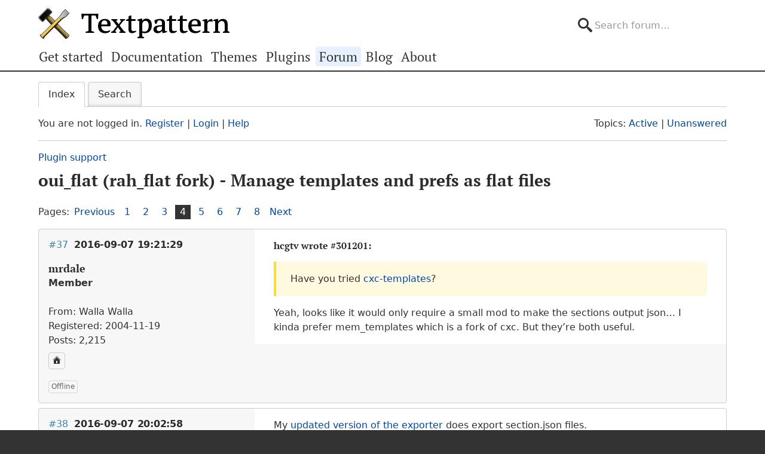

--- FILE ---
content_type: text/html; charset=utf-8
request_url: https://forum.textpattern.com/viewtopic.php?id=47163&p=4
body_size: 9656
content:
<!DOCTYPE html>
<html lang="en">
<head>
    <meta charset="utf-8">
    <meta name="viewport" content="width=device-width, initial-scale=1, viewport-fit=cover">
    <link rel="preload" href="https://forum.textpattern.com/style/Textpattern/fonts/pt-serif-v18-latin-ext-regular.woff2" as="font" type="font/woff2" crossorigin>
    <link rel="preload" href="https://forum.textpattern.com/style/Textpattern/fonts/pt-serif-v18-latin-ext-700.woff2" as="font" type="font/woff2" crossorigin>
    <script src="https://textpattern.com/assets/js/detect.js"></script>
    <link rel="stylesheet" media="screen"href="/style/Textpattern/css/screen.1710416887998.css">
    <link rel="stylesheet" media="print" href="https://textpattern.com/assets/css/print.css">
    <link rel="icon" href="/favicon.ico">
    <link rel="icon" href="/icon.svg" type="image/svg+xml">
    <link rel="apple-touch-icon" href="/apple-touch-icon.png">
    <link rel="manifest" href="/site.webmanifest">
    <meta name="color-scheme" content="dark light">
    <meta name="theme-color" content="#ffffff" media="(prefers-color-scheme: light)">
    <meta name="theme-color" content="#363d44" media="(prefers-color-scheme: dark)">
    <meta name="application-name" content="Textpattern Forum">
    <script defer src="style/Textpattern/js/app.1710416887998.js"></script>
    <title>oui_flat (rah_flat fork) - Manage templates and prefs as flat files (Page 4) / Plugin support / Textpattern CMS support forum</title>

<meta name="robots" content="index, follow">
<meta name="description" content="Postings in page 4 of the ‘oui_flat (rah_flat fork) - Manage templates and prefs as flat files’ topic in the ‘Plugin support’ subforum.">
<meta name="twitter:card" content="summary">
<meta name="twitter:site" content="@txpforum">
<meta name="twitter:title" content="oui_flat (rah_flat fork) - Manage templates and prefs as flat files (Page 4)">
<meta name="twitter:description" content="Postings in page 4 of the ‘oui_flat (rah_flat fork) - Manage templates and prefs as flat files’ topic in the ‘Plugin support’ subforum.">
<meta name="twitter:image:src" content="https://forum.textpattern.com/apple-touch-icon-180x180.png">
<meta name="twitter:url" content="https://forum.textpattern.com/viewtopic.php?id=47163&amp;p=4">
<meta property="og:site_name" content="Textpattern CMS support forum">
<meta property="og:type" content="website">
<meta property="og:title" content="oui_flat (rah_flat fork) - Manage templates and prefs as flat files (Page 4)">
<meta property="og:description" content="Postings in page 4 of the ‘oui_flat (rah_flat fork) - Manage templates and prefs as flat files’ topic in the ‘Plugin support’ subforum.">
<meta property="og:image" content="https://textpattern.com/assets/img/branding/textpattern/textpattern-og.png">
<meta property="og:image:width" content="1200">
<meta property="og:image:height" content="1200">
<meta property="og:image:alt" content="Textpattern logo">
<meta property="og:url" content="https://forum.textpattern.com/viewtopic.php?id=47163&amp;p=4">
<script type="application/ld+json">
{"@context": "https://schema.org",
"@type": "WebPage",
"headline": "oui_flat (rah_flat fork) - Manage templates and prefs as flat files (Page 4)",
"description": "Postings in page 4 of the \u2018oui_flat (rah_flat fork) - Manage templates and prefs as flat files\u2019 topic in the \u2018Plugin support\u2019 subforum.",
"url": "https://forum.textpattern.com/viewtopic.php?id=47163&p=4"}
</script>
<link rel="canonical" href="https://forum.textpattern.com/viewtopic.php?id=47163&amp;p=4" title="Page 4">
<link rel="prev" href="https://forum.textpattern.com/viewtopic.php?id=47163&amp;p=3" title="Page 3">
<link rel="next" href="https://forum.textpattern.com/viewtopic.php?id=47163&amp;p=5" title="Page 5">
<link rel="alternate" type="application/rss+xml" href="extern.php?action=feed&amp;tid=47163&amp;type=rss" title="RSS topic feed">
    <link rel="alternate" type="application/rss+xml" href="extern.php?action=feed&amp;order=posted&amp;type=rss" title="RSS new topics feed">
</head>
<body id="page-viewtopic" itemscope itemtype="https://schema.org/WebPage">
    <meta itemprop="accessibilityControl" content="fullKeyboardControl">
    <meta itemprop="accessibilityControl" content="fullMouseControl">
    <meta itemprop="accessibilityHazard" content="noFlashingHazard">
    <meta itemprop="accessibilityHazard" content="noMotionSimulationHazard">
    <meta itemprop="accessibilityHazard" content="noSoundHazard">
    <meta itemprop="accessibilityAPI" content="ARIA">
    <a class="a--skip-link" href="#main">Go to main content</a>
    <div class="wrapper">
        <header class="site-header" itemscope itemtype="https://schema.org/Organization">
            <h1 class="masthead" itemprop="name"><a rel="home" itemprop="url" href="https://textpattern.com/" title="Go to the Textpattern homepage">Textpattern CMS</a></h1>
            <meta itemprop="logo" content="https://textpattern.com/assets/img/branding/textpattern/textpattern.png">
            <div itemscope itemtype="https://schema.org/WebSite">
                <meta itemprop="url" content="https://forum.textpattern.com/">
                <form class="search-form" role="search" method="get" action="https://forum.textpattern.com/search.php" itemprop="potentialAction" itemscope itemtype="https://schema.org/SearchAction">
                    <meta itemprop="target" content="https://forum.textpattern.com/search.php?action=search&show_as=posts&sort_dir=DESC&keywords={keywords}">
                    <input type="hidden" name="action" value="search">
                    <input type="hidden" name="show_as" value="posts">
                    <input type="hidden" name="sort_dir" value="DESC">
                    <label class="accessibility" for="q">Search</label>
                    <input id="q" name="keywords" type="search" size="32" placeholder="Search forum…" itemprop="query-input">
                    <button class="accessibility" type="submit">Submit Search</button>
                </form>
            </div>
        </header>
        <div class="nav-container">
            <a id="site-navigation-toggle" href="#" role="button" aria-controls="site-navigation" title="Navigation menu">Navigation menu</a>
            <nav id="site-navigation" aria-label="Site navigation" itemscope itemtype="https://schema.org/SiteNavigationElement">
                <ul id="site-navigation-list">
                    <li><a itemprop="url" href="https://textpattern.com/start/">Get started</a></li>
                    <li><a itemprop="url" href="https://docs.textpattern.com/">Documentation</a></li>
                    <li><a itemprop="url" href="https://textpattern.com/themes">Themes</a></li>
                    <li><a itemprop="url" href="https://plugins.textpattern.com/">Plugins</a></li>
                    <li class="active"><a itemprop="url" href="./">Forum</a> <span class="accessibility">(current section)</span></li>
                    <li><a itemprop="url" href="https://textpattern.com/weblog/">Blog</a></li>
                    <li><a itemprop="url" href="https://textpattern.com/about/">About</a></li>
                </ul>
            </nav>
        </div>
        <main id="main" aria-label="Main content">
            <div class="container">
                <h1 class="accessibility">Textpattern CMS support forum</h1>
                <div id="brdmenu" class="inbox">
			<ul>
				<li id="navindex" class="isactive"><a href="index.php">Index</a></li>
				<li id="navrules"><a href="misc.php?action=rules">Rules</a></li>
				<li id="navsearch"><a href="search.php">Search</a></li>
				
				
				
			</ul>
		</div>
                <div id="brdwelcome" class="inbox">
			<p class="conl">You are not logged in. <a href="register.php">Register</a> | <a href="login.php">Login</a> | <a href="help.php">Help</a></p>
			<ul class="conr">
				<li><span>Topics: <a href="search.php?action=show_recent" title="Find topics with recent posts.">Active</a> | <a href="search.php?action=show_unanswered" title="Find topics with no replies.">Unanswered</a></span></li>
			</ul>
			<div class="clearer"></div>
		</div>
                
                <div class="linkst">
	<div class="inbox crumbsplus">
		<ol class="crumbs"><li><a href="index.php">Index</a></li><li><span>»&#160;</span><a href="viewforum.php?id=79">Plugin support</a></li><li><span>»&#160;</span><strong><a href="viewtopic.php?id=47163">oui_flat (rah_flat fork) - Manage templates and prefs as flat files</a></strong></li></ol>		<div class="pagepost">
			<p class="pagelink conl"><span class="pages-label">Pages: </span><a rel="prev" class="item1" href="viewtopic.php?id=47163&amp;p=3">Previous</a> <a href="viewtopic.php?id=47163">1</a> <a href="viewtopic.php?id=47163&amp;p=2">2</a> <a href="viewtopic.php?id=47163&amp;p=3">3</a> <strong>4</strong> <a href="viewtopic.php?id=47163&amp;p=5">5</a> <a href="viewtopic.php?id=47163&amp;p=6">6</a> <a href="viewtopic.php?id=47163&amp;p=7">7</a> <a href="viewtopic.php?id=47163&amp;p=8">8</a> <a rel="next" href="viewtopic.php?id=47163&amp;p=5">Next</a></p>
		</div>
		<div class="clearer"></div>
	</div>
</div>

<div id="p301206" class="blockpost rowodd blockpost1">
	<div class="box">
		<div class="inbox">
			<div class="postbody">
				<div class="postleft">
					<h2><span><span class="conr">#37</span> <a href="viewtopic.php?pid=301206#p301206">2016-09-07 19:21:29</a></span></h2>
					<dl>
						<dt><strong>mrdale</strong></dt>
						<dd class="usertitle"><strong>Member</strong></dd>
						<dd class="postavatar"><img src="https://forum.textpattern.com/img/avatars/3070.jpg?m=1758667664" width="60" height="60" alt="" /></dd>
						<dd><span>From: Walla Walla</span></dd>
						<dd><span>Registered: 2004-11-19</span></dd>
						<dd><span>Posts: 2,215</span></dd>
						<dd class="usercontacts"><a href="http://chapmancordova.com" rel="nofollow" title="Website"><span class="ui-icon ui-icon-home">Website</span></a></dd>
					</dl>
				</div>
				<div class="postright">
					<h3>Re: oui_flat (rah_flat fork) - Manage templates and prefs as flat files</h3>
					<div class="postmsg">
						<h6>hcgtv wrote <a href="./viewtopic.php?pid=301201#p301201" rel="nofollow">#301201</a>:</h6>

<blockquote>
	<p>Have you tried <a href="https://github.com/yauh/txp-cxc-templates" rel="nofollow">cxc-templates</a>?</p>
</blockquote>

<p>Yeah, looks like it would only require a small mod to make the sections output json&#8230; I kinda prefer mem_templates which is a fork of cxc. But they&#8217;re both useful.</p>
					</div>
				</div>
			</div>
		</div>
		<div class="inbox">
			<div class="postfoot clearb">
				<div class="postfootleft"><p><span>Offline</span></p></div>
			</div>
		</div>
	</div>
</div>

<div id="p301208" class="blockpost roweven">
	<div class="box">
		<div class="inbox">
			<div class="postbody">
				<div class="postleft">
					<h2><span><span class="conr">#38</span> <a href="viewtopic.php?pid=301208#p301208">2016-09-07 20:02:58</a></span></h2>
					<dl>
						<dt><strong>jakob</strong></dt>
						<dd class="usertitle"><strong>Admin</strong></dd>
						<dd class="postavatar"><img src="https://forum.textpattern.com/img/avatars/3812.jpg?m=1758667667" width="60" height="60" alt="" /></dd>
						<dd><span>From: Germany</span></dd>
						<dd><span>Registered: 2005-01-20</span></dd>
						<dd><span>Posts: 5,173</span></dd>
						<dd class="usercontacts"><a href="http://www.txpbuilders.com" rel="nofollow" title="Website"><span class="ui-icon ui-icon-home">Website</span></a> <a href="https://github.com/jools-r" rel="nofollow" title="GitHub"><span class="ui-icon ui-extra-icon-github">GitHub</span></a></dd>
					</dl>
				</div>
				<div class="postright">
					<h3>Re: oui_flat (rah_flat fork) - Manage templates and prefs as flat files</h3>
					<div class="postmsg">
						<p>My <a href="https://github.com/jools-r/jcr_export_txp_templates" rel="nofollow">updated version of the exporter</a> does export section.json files.</p>
					</div>
					<div class="postsignature postmsg"><hr /><p><a href="http://www.txpbuilders.com" rel="nofollow"><span class="caps">TXP</span> Builders</a> – finely-crafted code, design and txp</p></div>
				</div>
			</div>
		</div>
		<div class="inbox">
			<div class="postfoot clearb">
				<div class="postfootleft"><p><span>Offline</span></p></div>
			</div>
		</div>
	</div>
</div>

<div id="p301210" class="blockpost rowodd">
	<div class="box">
		<div class="inbox">
			<div class="postbody">
				<div class="postleft">
					<h2><span><span class="conr">#39</span> <a href="viewtopic.php?pid=301210#p301210">2016-09-07 20:42:56</a></span></h2>
					<dl>
						<dt><strong>mrdale</strong></dt>
						<dd class="usertitle"><strong>Member</strong></dd>
						<dd class="postavatar"><img src="https://forum.textpattern.com/img/avatars/3070.jpg?m=1758667664" width="60" height="60" alt="" /></dd>
						<dd><span>From: Walla Walla</span></dd>
						<dd><span>Registered: 2004-11-19</span></dd>
						<dd><span>Posts: 2,215</span></dd>
						<dd class="usercontacts"><a href="http://chapmancordova.com" rel="nofollow" title="Website"><span class="ui-icon ui-icon-home">Website</span></a></dd>
					</dl>
				</div>
				<div class="postright">
					<h3>Re: oui_flat (rah_flat fork) - Manage templates and prefs as flat files</h3>
					<div class="postmsg">
						<h6>jakob wrote <a href="./viewtopic.php?pid=301208#p301208" rel="nofollow">#301208</a>:</h6>

<blockquote>
	<p>My <a href="https://github.com/jools-r/jcr_export_txp_templates" rel="nofollow">updated version of the exporter</a> does export section.json files.</p>
</blockquote>

<p>Oh! delightful&#8230; thanks</p>

<p>[Edit] </p>

<p>Man, if you wanted to be insanely heroic, you could put forms into subfolders named by type.</p>

<p>[Edit]</p>

<p>Wish I knew how to contribute to your github repo&#8230; just updated so that you can set an empty value for form naming scheme and it&#8217;ll omit the &#8220;type&#8221; in names on export.</p>

<pre class="prism language-php"><code>} else if ($this-&gt;_config['form_naming_scheme'] == 'type_name'){
    $file_name = (isset($row['type']) ? &quot;.&quot;.$row['type'] : &quot;&quot;) . $row['name'];
} else {
    $file_name = $row['name'];
}</code></pre>

<p>So now you really would just have to figure out how to do subfolders by form type.</p>
					</div>
				</div>
			</div>
		</div>
		<div class="inbox">
			<div class="postfoot clearb">
				<div class="postfootleft"><p><span>Offline</span></p></div>
			</div>
		</div>
	</div>
</div>

<div id="p303309" class="blockpost roweven">
	<div class="box">
		<div class="inbox">
			<div class="postbody">
				<div class="postleft">
					<h2><span><span class="conr">#40</span> <a href="viewtopic.php?pid=303309#p303309">2016-12-20 10:48:32</a></span></h2>
					<dl>
						<dt><strong>Destry</strong></dt>
						<dd class="usertitle"><strong>Member</strong></dd>
						<dd><span>From: Haut-Rhin</span></dd>
						<dd><span>Registered: 2004-08-04</span></dd>
						<dd><span>Posts: 4,912</span></dd>
						<dd class="usercontacts"><a href="https://wion.com" rel="nofollow" title="Website"><span class="ui-icon ui-icon-home">Website</span></a></dd>
					</dl>
				</div>
				<div class="postright">
					<h3>Re: oui_flat (rah_flat fork) - Manage templates and prefs as flat files</h3>
					<div class="postmsg">
						<h6>jakob wrote <a href="./viewtopic.php?pid=301208#p301208" rel="nofollow">#301208</a>:</h6>

<blockquote>
	<p>My <a href="https://github.com/jools-r/jcr_export_txp_templates" rel="nofollow">updated version of the exporter</a> does export section.json files.</p>
</blockquote>

<p>I&#8217;m going to use this, when I get to that point.</p>

<p>Btw, in the ReadMe file, first section, the &#8220;oui_flat&#8221; link should be <a href="https://github.com/NicolasGraph/rah_flat" rel="nofollow">https://github.com/NicolasGraph/rah_flat</a>, though I like your name better for the distinction.</p>
					</div>
				</div>
			</div>
		</div>
		<div class="inbox">
			<div class="postfoot clearb">
				<div class="postfootleft"><p><span>Offline</span></p></div>
			</div>
		</div>
	</div>
</div>

<div id="p303314" class="blockpost rowodd">
	<div class="box">
		<div class="inbox">
			<div class="postbody">
				<div class="postleft">
					<h2><span><span class="conr">#41</span> <a href="viewtopic.php?pid=303314#p303314">2016-12-20 15:08:18</a></span></h2>
					<dl>
						<dt><strong>Destry</strong></dt>
						<dd class="usertitle"><strong>Member</strong></dd>
						<dd><span>From: Haut-Rhin</span></dd>
						<dd><span>Registered: 2004-08-04</span></dd>
						<dd><span>Posts: 4,912</span></dd>
						<dd class="usercontacts"><a href="https://wion.com" rel="nofollow" title="Website"><span class="ui-icon ui-icon-home">Website</span></a></dd>
					</dl>
				</div>
				<div class="postright">
					<h3>Re: oui_flat (rah_flat fork) - Manage templates and prefs as flat files</h3>
					<div class="postmsg">
						<p>@Jakob,</p>

<p>I always forget if these are anything to worry about, but in test or debug mode I get this after installing your plugin, jcr_export_txp_templates:</p>

<blockquote>
	<p>A problem occurred while loading the plugin: jcr_export_txp_templates -&gt; 8192: Methods with the same name as their class will not be constructors in a future version of <span class="caps">PHP</span>; jcr_export_txp_template has a deprecated constructor on line 113</p>
</blockquote>

<pre><code>textpattern/lib/txplib_misc.php:1782 eval()
textpattern/index.php:193 load_plugins()</code></pre>

<p>I&#8217;ll press on with it and see what happens.</p>

<p><span class="caps">UPDATE</span>:</p>

<p>Exported! I first tried by editing the form naming type, <code>type_name</code>, as the docs mention is possible, but it didn&#8217;t output any form templates. I switched it back to the default, <code>name_type</code>, and tried again and it worked fine. I can work with that, but just to let you know what I witnessed there.</p>
						<p class="postedit"><em>Last edited by Destry (2016-12-20 15:21:35)</em></p>
					</div>
				</div>
			</div>
		</div>
		<div class="inbox">
			<div class="postfoot clearb">
				<div class="postfootleft"><p><span>Offline</span></p></div>
			</div>
		</div>
	</div>
</div>

<div id="p303320" class="blockpost roweven">
	<div class="box">
		<div class="inbox">
			<div class="postbody">
				<div class="postleft">
					<h2><span><span class="conr">#42</span> <a href="viewtopic.php?pid=303320#p303320">2016-12-20 18:28:01</a></span></h2>
					<dl>
						<dt><strong>Destry</strong></dt>
						<dd class="usertitle"><strong>Member</strong></dd>
						<dd><span>From: Haut-Rhin</span></dd>
						<dd><span>Registered: 2004-08-04</span></dd>
						<dd><span>Posts: 4,912</span></dd>
						<dd class="usercontacts"><a href="https://wion.com" rel="nofollow" title="Website"><span class="ui-icon ui-icon-home">Website</span></a></dd>
					</dl>
				</div>
				<div class="postright">
					<h3>Re: oui_flat (rah_flat fork) - Manage templates and prefs as flat files</h3>
					<div class="postmsg">
						<p>Just need one clarification, anybody&#8230; </p>

<p>Nicolas&#8217; plugin docs describe setting up the Forms folders using the form labels as provided by Txp. But Dale&#8217;s tutorial from earlier, notably step 4, makes it sound like you can use whatever folder names you want so long as they are under the parent &#8220;forms&#8221; folder that the rah_flat plugin reads from. So, is Dale right? </p>

<p>I could have, for example, my rah_flat root directory as&#8230;</p>

<p><code>../flat_parts</code></p>

<p>Then child folders like this, for example&#8230;</p>

<ul>
	<li>&#8230;</li>
	<li>articles</li>
	<li><strong>forms</strong>
	<ul>
		<li><strong>article_magic</strong></li>
		<li><strong>content_components</strong></li>
		<li><strong>metadata</strong></li>
		<li><strong>modules</strong></li>
		<li><strong>static_content</strong></li>
		<li><strong>template_parts</strong></li>
		<li>&#8230;</li>
	</ul></li>
	<li>misc</li>
	<li>&#8230;</li>
</ul>

<p>Instead of this&#8230;</p>

<ul>
	<li><strong>forms</strong>
	<ul>
		<li><strong>article</strong></li>
		<li><strong>comment</strong></li>
		<li><strong>links</strong></li>
		<li><strong>miscellaneous</strong></li>
		<li><strong>file</strong></li>
		<li><strong>section</strong></li>
		<li>&#8230;</li>
	</ul></li>
	</ul>

<p>Yes? No?</p>

<p>I&#8217;m guessing that maybe you can&#8217;t do it that way because if you ever wanted to remove the plugin, or need to turn it off for any reason, then Txp wouldn&#8217;t know what to do with the forms if inside child folders not named with default names. Oi?</p>
						<p class="postedit"><em>Last edited by Destry (2016-12-20 19:44:55)</em></p>
					</div>
				</div>
			</div>
		</div>
		<div class="inbox">
			<div class="postfoot clearb">
				<div class="postfootleft"><p><span>Offline</span></p></div>
			</div>
		</div>
	</div>
</div>

<div id="p303321" class="blockpost rowodd">
	<div class="box">
		<div class="inbox">
			<div class="postbody">
				<div class="postleft">
					<h2><span><span class="conr">#43</span> <a href="viewtopic.php?pid=303321#p303321">2016-12-20 18:50:31</a></span></h2>
					<dl>
						<dt><strong>bici</strong></dt>
						<dd class="usertitle"><strong>Member</strong></dd>
						<dd class="postavatar"><img src="https://forum.textpattern.com/img/avatars/89.png?m=1758667644" width="60" height="60" alt="" /></dd>
						<dd><span>From: vancouver</span></dd>
						<dd><span>Registered: 2004-02-24</span></dd>
						<dd><span>Posts: 2,250</span></dd>
						<dd class="usercontacts"><a href="https://bicilogic.com" rel="nofollow" title="Website"><span class="ui-icon ui-icon-home">Website</span></a> <a href="https://mastodon.social/@bici" rel="nofollow" title="Mastodon"><span class="ui-icon ui-extra-icon-mastodon">Mastodon</span></a></dd>
					</dl>
				</div>
				<div class="postright">
					<h3>Re: oui_flat (rah_flat fork) - Manage templates and prefs as flat files</h3>
					<div class="postmsg">
						<p>@destry I hope you get it working. And can use your editorial skills to document the process. I have failed twice to make use of this plugin. </p>

<p>i am dying to have it as easy as what Mountee does with Expression Engine and flat files..</p>
					</div>
					<div class="postsignature postmsg"><hr /><p>&#8230;. texted postive</p></div>
				</div>
			</div>
		</div>
		<div class="inbox">
			<div class="postfoot clearb">
				<div class="postfootleft"><p><span>Offline</span></p></div>
			</div>
		</div>
	</div>
</div>

<div id="p303322" class="blockpost roweven">
	<div class="box">
		<div class="inbox">
			<div class="postbody">
				<div class="postleft">
					<h2><span><span class="conr">#44</span> <a href="viewtopic.php?pid=303322#p303322">2016-12-20 19:55:25</a></span></h2>
					<dl>
						<dt><strong>Destry</strong></dt>
						<dd class="usertitle"><strong>Member</strong></dd>
						<dd><span>From: Haut-Rhin</span></dd>
						<dd><span>Registered: 2004-08-04</span></dd>
						<dd><span>Posts: 4,912</span></dd>
						<dd class="usercontacts"><a href="https://wion.com" rel="nofollow" title="Website"><span class="ui-icon ui-icon-home">Website</span></a></dd>
					</dl>
				</div>
				<div class="postright">
					<h3>Re: oui_flat (rah_flat fork) - Manage templates and prefs as flat files</h3>
					<div class="postmsg">
						<p>Hmm&#8230; maybe answering my own Q, I just noticed in Nic&#8217;s docs, where it talks about structure, there is a &#8220;Custom&#8221; folder under the parent &#8220;Forms&#8221; folder, so maybe the intention is you need to use the stock folders (article, comment, links, etc), plus whatever additional custom folders you want. </p>

<p>I&#8217;ll try that, with the assumption you can edit it again later. O_O</p>
					</div>
				</div>
			</div>
		</div>
		<div class="inbox">
			<div class="postfoot clearb">
				<div class="postfootleft"><p><span>Offline</span></p></div>
			</div>
		</div>
	</div>
</div>

<div id="p303328" class="blockpost rowodd">
	<div class="box">
		<div class="inbox">
			<div class="postbody">
				<div class="postleft">
					<h2><span><span class="conr">#45</span> <a href="viewtopic.php?pid=303328#p303328">2016-12-21 08:00:30</a></span></h2>
					<dl>
						<dt><strong>NicolasGraph</strong></dt>
						<dd class="usertitle"><strong>Plugin Author</strong></dd>
						<dd><span>From: France</span></dd>
						<dd><span>Registered: 2008-07-24</span></dd>
						<dd><span>Posts: 860</span></dd>
						<dd class="usercontacts"><a href="https://github.com/NicolasGraph" rel="nofollow" title="Website"><span class="ui-icon ui-icon-home">Website</span></a></dd>
					</dl>
				</div>
				<div class="postright">
					<h3>Re: oui_flat (rah_flat fork) - Manage templates and prefs as flat files</h3>
					<div class="postmsg">
						<p><strong>@Destry</strong>; in my version of <a href="https://github.com/NicolasGraph/rah_flat" rel="nofollow">rah_flat</a>, forms are stored in the <em>forms</em> folder, and then, in subfolders by form types. For these subfolders you can use native and/or custom form types as names. <br />
If rah_flat is disabled, forms using custom types are altered to use <em>misc</em> because Textpattern does not accept custom types for now (it shows an alert).<br />
&#8216;hope that helps ; I didn&#8217;t use jcr_export_txp_templates yet.</p>
						<p class="postedit"><em>Last edited by NicolasGraph (2016-12-21 08:34:01)</em></p>
					</div>
					<div class="postsignature postmsg"><hr /><p>Nicolas <br />
Follow me on <a href="https://twitter.com/NicolasGraph" rel="nofollow">Twitter</a> and <a href="https://github.com/NicolasGraph" rel="nofollow">GitHub</a>!<br />
<em>Multiple edits are usually to correct my frenglish…</em></p></div>
				</div>
			</div>
		</div>
		<div class="inbox">
			<div class="postfoot clearb">
				<div class="postfootleft"><p><span>Offline</span></p></div>
			</div>
		</div>
	</div>
</div>

<div id="p303330" class="blockpost roweven">
	<div class="box">
		<div class="inbox">
			<div class="postbody">
				<div class="postleft">
					<h2><span><span class="conr">#46</span> <a href="viewtopic.php?pid=303330#p303330">2016-12-21 10:37:19</a></span></h2>
					<dl>
						<dt><strong>Destry</strong></dt>
						<dd class="usertitle"><strong>Member</strong></dd>
						<dd><span>From: Haut-Rhin</span></dd>
						<dd><span>Registered: 2004-08-04</span></dd>
						<dd><span>Posts: 4,912</span></dd>
						<dd class="usercontacts"><a href="https://wion.com" rel="nofollow" title="Website"><span class="ui-icon ui-icon-home">Website</span></a></dd>
					</dl>
				</div>
				<div class="postright">
					<h3>Re: oui_flat (rah_flat fork) - Manage templates and prefs as flat files</h3>
					<div class="postmsg">
						<h6>NicolasGraph wrote <a href="./viewtopic.php?pid=303328#p303328" rel="nofollow">#303328</a>:</h6>

<blockquote>
	<p>For these subfolders you can use native and/or custom form types as names.</p>
</blockquote>

<p>Thanks. That is what I&#8217;ve since discovered. And defaulting to &#8220;misc&#8221; forms on a revert/off situation for any &#8216;custom&#8217; named forms makes sense.</p>
					</div>
				</div>
			</div>
		</div>
		<div class="inbox">
			<div class="postfoot clearb">
				<div class="postfootleft"><p><span>Offline</span></p></div>
			</div>
		</div>
	</div>
</div>

<div id="p303333" class="blockpost rowodd">
	<div class="box">
		<div class="inbox">
			<div class="postbody">
				<div class="postleft">
					<h2><span><span class="conr">#47</span> <a href="viewtopic.php?pid=303333#p303333">2016-12-21 14:14:59</a></span></h2>
					<dl>
						<dt><strong>Destry</strong></dt>
						<dd class="usertitle"><strong>Member</strong></dd>
						<dd><span>From: Haut-Rhin</span></dd>
						<dd><span>Registered: 2004-08-04</span></dd>
						<dd><span>Posts: 4,912</span></dd>
						<dd class="usercontacts"><a href="https://wion.com" rel="nofollow" title="Website"><span class="ui-icon ui-icon-home">Website</span></a></dd>
					</dl>
				</div>
				<div class="postright">
					<h3>Re: oui_flat (rah_flat fork) - Manage templates and prefs as flat files</h3>
					<div class="postmsg">
						<h6>bici wrote <a href="./viewtopic.php?pid=303321#p303321" rel="nofollow">#303321</a>:</h6>

<blockquote>
	<p>@destry I hope you get it working. And can use your editorial skills to document the process.</p>
</blockquote>

<p>I got it working. The confusion, I think, probably comes  from people having their own way of tackling the flat-file process (e.g. use different plugins, want different things, etc) so it gets confusing to follow instructions if you&#8217;re basing it on the this info and that from here and there.</p>

<p>Following is the nutshell of my attack. With these steps you won&#8217;t even need to read the plugin docs:</p>

<p>First, install and activate these two plugins: <a href="https://github.com/jools-r/jcr_export_txp_templates" rel="nofollow">jcr_export_txp_templates</a> and <a href="https://github.com/NicolasGraph/rah_flat" rel="nofollow">rah-flat</a>. (I recommend these because they are the latest and actively supported.)</p>

<h3>jcr plugin:</h3>

<ol>
	<li>In your Txp installation directory, create a new folder called <em>templates</em>. Then create another folder inside that one called <em>export</em> &#8212; i.e. <em>../templates/export</em>. (This is where the jcr plugin will export its initial templates to.)</li>
	<li>chmod the <em>export</em> folder (755, 777, whatever you need to do).</li>
	<li>In admin-side, go to <b>Extensions</b> &gt; <b>Export templates</b> and hit the <b>Export</b> button. No need to add a name in the field. Your templates will land in <em>/templates/export</em> organized as follows:</li>
</ol>

<p>- forms<br />
- pages<br />
- plugins<br />
- sections<br />
- styles<br />
- variables</p>

<p>I don’t currently use the resulting <em>plugins</em> , <em>variables</em> , or <em>styles</em> directories, so I immediately delete these three folders. If you need or want them, that’s your homework. I explain styles below. </p>

<p>Also, the <em>forms</em> folder will contain all your forms in batch. You can tell what type they are by the name. You’re going to manually move the types into their own subfolders, but we’ll come back to that shortly.</p>

<h3>(oui) rah plugin:</h3>

<p>First, decide how you want to structure your templates in your Txp install tree and then create those folders. This is a subjective affair, of course, but I’ll show you how I do it as example… I actually don’t like using the term “templates”, because not all of those flat files are templates, technically speaking. I also prefer using external <span class="caps">CSS</span> files, as they don’t require being ‘sucked up’ by the <span class="caps">CMS</span> after changes.  At the same time, I don’t want multiple extra directories in my root install, so I use a single parent directory (<em>custom</em>) for all static/flat files and split things from there…</p>

<ul>
	<li><em>custom</em>
	<ul>
		<li><em>css</em></li>
		<li><strong><em>flatfiles</em></strong></li>
		<li><em>js</em></li>
	</ul></li>
	</ul>

<p>In this case the target flat-file directory is: <code>../custom/flatfiles</code>.</p>

<p>Now, copy the <em>pages</em>, <em>sections</em>, and <em>forms</em> directories from the <code>jcr</code> export folder over to the flat-file container you decide on. For me this is called <em>flatfiles</em>, which helps me remember this folder works in relation to the rah_flat plugin. So I have this:</p>

<ul>
	<li><em>flatfiles</em>
	<ul>
		<li><em>pages</em></li>
		<li><em>forms</em></li>
		<li><em>sections</em></li>
	</ul></li>
	</ul>

<p>Now we switch focus to the <em>forms</em> folder. Within that are the entire set of form files exported by the <code>jcr</code> plugin. As mentioned earlier, you’re going to create subfolders for each form type and move the form files accordingly.  And as Nicolas clarified, you can use Txp form type names for folders, make up your own, or use a combination of both. For the time being, I simply went with Txp’s own form type names because the site in question is new and I don’t have many forms yet. Thus my <em>forms</em> folder is structured like this:</p>

<ul>
	<li><em>forms</em>
	<ul>
		<li><em>article</em></li>
		<li><em>comment</em></li>
		<li><em>file</em></li>
		<li><em>link</em></li>
		<li><em>miscellaneous</em></li>
		<li><em>section</em></li>
	</ul></li>
	</ul>

<p>I don’t like the label, “miscellaneous”, because it’s not suggestive of anything, so I know I’ll eventually use other folders <strong>in place of that one</strong> with names like <em>external-code</em>, <em>static-content</em>, <em>modules</em>, <em>widgets</em>, or whatever. If I ever have to kill rah_flat after that for any reason, forms in those custom folders would just drop back into Txp’s <em>miscellaneous</em> type. No big deal.</p>

<p>At this point your form files should be organized into their respective type folders, and they have file names in this pattern: <code>{name}.{type}.txp</code>. If we focus on the <em>article</em> folder from the above branch, for example, files inside will look like:</p>

<ul>
	<li><em>article</em>
	<ul>
		<li>article_listing.article.txp</li>
		<li>default.article.txp</li>
		<li>&#8230;</li>
	</ul></li>
	</ul>

<p>Manually edit each file names in each type folder to remove the ‘type’ piece from the name, which is now designated by the name of the containing folder. For example:</p>

<ul>
	<li><em>article</em>
	<ul>
		<li>article_listing.txp</li>
		<li>default.txp</li>
		<li>&#8230;</li>
	</ul></li>
	</ul>

<p>Finally, in the admin-side of Txp, go to <b>Admin</b> &gt; <b>Preferences</b> &gt; <b>Template files (rah_flat)</b> and add the relative <b>Template path</b> to the parent flat-file folder. Again, my target path is <code>../custom/flatfiles</code>.</p>

<p>I also chose &#8220;Debugging, Testing&#8221; for the upload status option, which seems like a better way to hedge the bets of sucking up. :)</p>

<p>As soon as you click <b>Save</b>, the new flat-file process initializes. At this point you&#8217;re using your favorite text editor for all things markup/code. Make sure by doing a test on one of your flat files while in Debug or Test mode and see what happens. It should work barring any external factor. </p>

<h3>Clean up</h3>

<p>There’s not much to clean up, but you probably won’t need the <code>jcr_</code> plugin folders anymore, unless you used its <em>templates</em> folder as your parent for final flat-files too. If not…</p>

<ol>
	<li>Delete the <em>templates</em> directory (and contents) from the root install.</li>
	<li>Deactivate the jcr plugin.</li>
</ol>
					</div>
				</div>
			</div>
		</div>
		<div class="inbox">
			<div class="postfoot clearb">
				<div class="postfootleft"><p><span>Offline</span></p></div>
			</div>
		</div>
	</div>
</div>

<div id="p303334" class="blockpost roweven">
	<div class="box">
		<div class="inbox">
			<div class="postbody">
				<div class="postleft">
					<h2><span><span class="conr">#48</span> <a href="viewtopic.php?pid=303334#p303334">2016-12-21 14:28:17</a></span></h2>
					<dl>
						<dt><strong>NicolasGraph</strong></dt>
						<dd class="usertitle"><strong>Plugin Author</strong></dd>
						<dd><span>From: France</span></dd>
						<dd><span>Registered: 2008-07-24</span></dd>
						<dd><span>Posts: 860</span></dd>
						<dd class="usercontacts"><a href="https://github.com/NicolasGraph" rel="nofollow" title="Website"><span class="ui-icon ui-icon-home">Website</span></a></dd>
					</dl>
				</div>
				<div class="postright">
					<h3>Re: oui_flat (rah_flat fork) - Manage templates and prefs as flat files</h3>
					<div class="postmsg">
						<h6>Destry wrote <a href="./viewtopic.php?pid=303333#p303333" rel="nofollow">#303333</a>:</h6>

<blockquote>
	<p>[…] With these steps you won’t even need to read the plugin docs […]</p>
</blockquote>

<p>Thanks Destry for sharing your workflow with these two plugins; they should probably fusionate one day…</p>
					</div>
					<div class="postsignature postmsg"><hr /><p>Nicolas <br />
Follow me on <a href="https://twitter.com/NicolasGraph" rel="nofollow">Twitter</a> and <a href="https://github.com/NicolasGraph" rel="nofollow">GitHub</a>!<br />
<em>Multiple edits are usually to correct my frenglish…</em></p></div>
				</div>
			</div>
		</div>
		<div class="inbox">
			<div class="postfoot clearb">
				<div class="postfootleft"><p><span>Offline</span></p></div>
			</div>
		</div>
	</div>
</div>

<div class="postlinksb">
	<div class="inbox crumbsplus">
		<div class="pagepost">
			<p class="pagelink conl"><span class="pages-label">Pages: </span><a rel="prev" class="item1" href="viewtopic.php?id=47163&amp;p=3">Previous</a> <a href="viewtopic.php?id=47163">1</a> <a href="viewtopic.php?id=47163&amp;p=2">2</a> <a href="viewtopic.php?id=47163&amp;p=3">3</a> <strong>4</strong> <a href="viewtopic.php?id=47163&amp;p=5">5</a> <a href="viewtopic.php?id=47163&amp;p=6">6</a> <a href="viewtopic.php?id=47163&amp;p=7">7</a> <a href="viewtopic.php?id=47163&amp;p=8">8</a> <a rel="next" href="viewtopic.php?id=47163&amp;p=5">Next</a></p>
		</div>
		<ol class="crumbs"><li><a href="index.php">Index</a></li><li><span>»&#160;</span><a href="viewforum.php?id=79">Plugin support</a></li><li><span>»&#160;</span><strong><a href="viewtopic.php?id=47163">oui_flat (rah_flat fork) - Manage templates and prefs as flat files</a></strong></li></ol>		<div class="clearer"></div>
	</div>
</div>
                <div id="brdfooter" class="block">
	<h2><span>Board footer</span></h2>
	<div class="box">
		<div id="brdfooternav" class="inbox">
			<div class="conl">
				<form id="qjump" method="get" action="viewforum.php">
					<div><label><span>Jump to<br /></span>
					<select name="id">
						<optgroup label="Textpattern">
							<option value="4">Official announcements</option>
							<option value="31">Core development</option>
							<option value="2">Ideas for features or changes</option>
						</optgroup>
						<optgroup label="Assistance">
							<option value="5">How do I…?</option>
							<option value="67">Troubleshooting</option>
							<option value="79" selected="selected">Plugin support</option>
							<option value="13">Plugin discussion</option>
							<option value="29">Theme support</option>
							<option value="8">Theme discussion</option>
							<option value="80">HTML, CSS, PHP, JavaScript, etc.</option>
							<option value="81">Shortcodes</option>
							<option value="11">Localization</option>
						</optgroup>
						<optgroup label="Community">
							<option value="12">General discussions</option>
							<option value="56">Latest Textpattern happenings</option>
							<option value="6">Showcase your Textpattern site</option>
							<option value="60">Textpattern sites and channels</option>
							<option value="77">Seeking Textpattern professionals</option>
							<option value="7">Archives</option>
						</optgroup>
					</select></label>
					<input type="submit" value=" Go " accesskey="g" />
					</div>
				</form>
			</div>
			<div class="conr">
				<p id="feedlinks"><span class="rss"><a href="extern.php?action=feed&amp;tid=47163&amp;type=rss">RSS topic feed</a></span></p>
				<p id="poweredby">Powered by <a href="https://fluxbb.org/">FluxBB</a></p>
			</div>
			<div class="clearer"></div>
		</div>
	</div>
</div>
            </div>
        </main>
    </div>
    <div class="wrapper-footer">
        <aside class="container complementary-content">
            <div class="layout-container">
                <div class="layout-3col-2span">
                    <div class="layout-container">
                        <section class="layout-2col" itemscope itemtype="https://schema.org/Organization">
                            <h4>Social channels</h4>
                            <meta itemprop="name" content="Textpattern CMS">
                            <meta itemprop="sameAs" content="https://en.wikipedia.org/wiki/Textpattern">
                            <ul class="social-channels">
                                <li><a class="github" rel="me external" itemprop="sameAs" href="https://github.com/textpattern" title="Follow us on GitHub">GitHub</a></li>
                                <li><a class="mastodon" rel="me external" itemprop="sameAs" href="https://indieweb.social/@textpattern" title="Follow us on Mastodon">Mastodon</a></li>
                                <li><a class="twitter" rel="me external" itemprop="sameAs" href="https://twitter.com/textpattern" title="Follow us on Twitter">Twitter</a></li>
                            </ul>
                            <h4>Donate</h4>
                            <p>Your kind donations and sponsorships help us keep Textpattern CMS development alive!</p>
                            <p>
                                <a class="button button-primary" href="https://textpattern.com/about/patrons"><span class="ui-icon ui-icon-heart"></span> Donate…</a>
                                <a class="button button-primary" rel="external" href="https://github.com/sponsors/textpattern"><span class="ui-icon ui-icon-heart"></span> Sponsor…</a>
                            </p>
                        </section>
                        <section class="layout-2col community-details">
                            <h4>GitHub repositories</h4>
                            <ul class="community-links">
                                <li><a rel="external" href="https://github.com/textpattern">Textpattern on GitHub</a></li>
                                <li><a rel="external" href="https://github.com/textile">Textile on GitHub</a></li>
                                <li><a rel="external" href="https://github.com/drmonkeyninja/awesome-textpattern">Textpattern Awesome List</a></li>
                            </ul>
                            <h4>Community links</h4>
                            <ul class="community-links">
                                <li><a href="https://textpattern.com/showcase/">Textpattern Site Showcase</a></li>
                                <li><a href="https://docs.textpattern.com/brand/">Textpattern Brand and Voice</a></li>
                                <li><a rel="external" href="https://textpattern.tips/">Textpattern Tips</a></li>
                                <li><a rel="external" href="https://txpmag.com/">TXP Magazine</a></li>
                                <li><a rel="external" href="https://textile-lang.com/">Textile Markup Language Documentation</a></li>
                            </ul>
                        </section>
                    </div>
                </div>
                <section class="layout-3col host-details">
                    <h4 class="accessibility">Host details</h4>
                    <p><span class="host-network">Textpattern Network</span></p>
                    <p>
                        <small>
                            Kindly hosted by<br>
                            <a class="digitalocean" rel="external" href="https://www.digitalocean.com/?utm_source=opensource&amp;utm_campaign=textpattern" title="Go to the DigitalOcean website">DigitalOcean</a>
                        </small>
                    </p>
                </section>
            </div>
        </aside>
        <footer class="site-footer">
            <p class="legal">
                Copyright 2004–2024 The Textpattern Development Team.
                <a href="https://textpattern.com/contact">Contact us</a>.
                <a href="https://textpattern.com/privacy">Privacy</a>.
                <a href="humans.txt">Colophon</a>.
                Textpattern is both free and open source. <a href="https://textpattern.com/license">GPLv2 license</a>.
            </p>
        </footer>
    </div>
    <noscript>JavaScript is currently disabled in your browser - activate it for the best experience.</noscript>
</body>
</html>
<!-- random-length HTML comment: Ig2kHDAEmuWSPiNOWFKsWfx02AGRTsOcMGASI8UusqC6NNIhTSNnyAcq9i5SOJsbOsrWoBGVpGR2UZZlrmOdlqHkOC2bMj2aRhu4i0PN4gEO3bxiCCCnqJN5KDWUmMs2rcwPS9aMfeZY4K46M6j3Eu -->

--- FILE ---
content_type: text/javascript; charset=UTF-8
request_url: https://textpattern.com/assets/js/detect.js
body_size: -224
content:
document.documentElement.className="js",function(A){function a(a,n){A.documentElement.className+=2===a?" "+n:" not-"+n}var n=new Image;n.onload=n.onerror=function(){a(n.height,"avif")},n.src="[data-uri]";var e=new Image;e.onload=e.onerror=function(){a(e.height,"jxl")},e.src="[data-uri]";var o=new Image;o.onload=o.onerror=function(){a(o.height,"webp")},o.src="[data-uri]"}(window.sandboxApi&&window.sandboxApi.parentWindow&&window.sandboxApi.parentWindow.document||document);